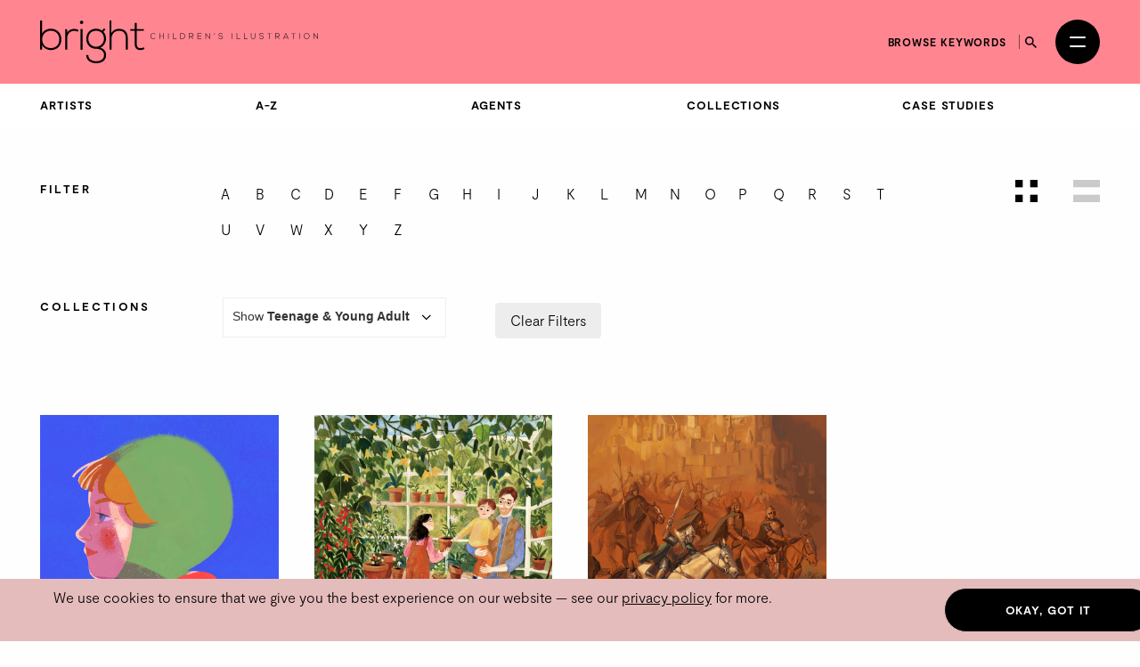

--- FILE ---
content_type: text/html; charset=utf-8
request_url: https://thebrightagency.com/us/childrens-illustration/artists?collection=colour-fiction&letter=o
body_size: 36602
content:
<!DOCTYPE html>
<html>
  <head>
    <title>The Bright Agency</title>
    <meta name="csrf-param" content="authenticity_token" />
<meta name="csrf-token" content="fYPaj2yxvWSfXetKIjpl81FszqniHg-fLUCNCdYcQVaI_KNB9LXAoSNTP3ADCfmoIyjgCi_RwmqZtImbzM2Bkw" />

    <meta http-equiv="X-UA-Compatible" content="IE=edge">
    <meta name="viewport" content="width=device-width, initial-scale=1">


      <meta name="p:domain_verify" content="30ab0c1c162bd1988d6ba29ac527363f"/>

    <link rel="stylesheet" href="/assets/application-1c1a5267657473fb1c9539a5d92a9cb644e2602e27301bd094ab19e084e6a99c.css" media="all" />
    <script src="/assets/modernizr-ccda368f491ccadecaa8b7bcdbf349ab74c4446d4ba00732d08c0ed7a8125b35.js"></script>
    <script src="/assets/application-a0b0786c31e9c856cd0d0be7364ebd010b140569fcee1120f68d67c06bed709a.js"></script>

    <!-- HTML5 shim and Respond.js for IE8 support of HTML5 elements and media queries -->
    <!--[if lt IE 9]>
      <script src="https://oss.maxcdn.com/html5shiv/3.7.3/html5shiv.min.js"></script>
      <script src="https://oss.maxcdn.com/respond/1.4.2/respond.min.js"></script>
    <![endif]-->

    <!-- Global Site Tag (gtag.js) - Google Analytics -->
    <script async src="https://www.googletagmanager.com/gtag/js?id=UA-27081590-1"></script>
    <script>
      window.dataLayer = window.dataLayer || [];
      function gtag(){dataLayer.push(arguments);}
      gtag('js', new Date());
      gtag('config', 'UA-27081590-1');
    </script>
  </head>

 <body class="artists artists-childrens-illustration " data-module="app/cookies app/territory" data-territory="US">
    <div class="headerWrap">
      <div class="territory-alert -childrens-illustration">
        <div class="container">
          It appears you're viewing content from a territory other than your own
          &mdash; <a href="/uk">switch territory?</a>
        </div>
      </div>

      <header class="header -childrens-illustration">
        <div class="header__inner">


          <a class="header__logo" href="/us">
            <svg xmlns="http://www.w3.org/2000/svg" viewBox="0 0 554.2 85.17">
  <g fill="currentColor">
    <path d="M4.06 0v26.16c3.38-6.67 10.15-9.67 17.35-9.67 11.68 0 20.98 7.67 20.98 21.25s-9.22 21.25-20.9 21.25c-7.11 0-13.96-3.5-17.43-9.75v9.08H0V0h4.06Zm.08 37.66c0 10.25 7.28 17.33 17.09 17.33s17.09-5.83 17.09-17.25-7.7-17.33-17.09-17.33-17.09 7-17.09 17.25"/>
    <path d="M53.9 17.16l.17 7.33c2.62-5.58 8.55-7.75 13.88-7.75 3.13-.08 6.18.75 8.97 2.42l-1.86 3.33c-2.2-1.33-4.65-1.92-7.11-1.92-7.78.08-13.79 6.25-13.79 13.75v24h-4.15V17.16h3.89Z"/>
    <rect x="80.64" y="17" width="4.15" height="41.33"/>
    <path class="logo-dot" d="M79.45 3.75c0 4.33 6.68 4.33 6.68 0s-6.68-4.33-6.68 0"/>
    <path d="M127.68 15.5l2.71 2.33-4.06 4.67c2.96 3.17 5.16 7.33 5.16 14 0 7.17-4.31 14.42-11.25 17.5 7.36 2.58 11.42 7.67 11.42 14.75 0 11.08-8.8 16.42-19.88 16.42s-19.8-6-19.8-16.42h4.15c0 8.42 7.28 12.42 15.65 12.42s15.82-3.67 15.82-12.42-8.04-12.33-15.82-12.33c-12.1 0-19.63-8.92-19.63-19.92 0-12.83 8.8-20.08 19.63-20.08 4.23 0 8.63 1.5 11.85 3.75l4.06-4.67ZM96.29 36.49c0 8.5 5.92 15.83 15.48 15.83 8.63 0 15.65-7.33 15.65-15.83 0-10.42-7.02-16-15.65-16s-15.48 5.25-15.48 16"/>
    <path d="M142.32 0v24.83c3.38-5.92 9.22-8.17 15.06-8.25 11.68 0 17.52 7.42 17.52 18.16v23.58h-4.06V34.74c0-8.5-4.06-14.25-13.45-14.25-8.8 0-14.89 6.67-14.89 15.25v22.58h-4.15V0h3.98-.01Z"/>
    <path d="M192.75 4.75v12.42h14.21v3.42h-14.21v25.08c0 5.58 1.18 9.5 7.7 9.5 2.03 0 4.32-.67 6.43-1.67l1.44 3.33c-2.62 1.25-5.25 2.08-7.87 2.08-8.88 0-11.76-5.17-11.76-13.25V20.58h-8.88v-3.42h8.88v-12l4.06-.42Z"/>
    <path d="M229.93 35.15a5.77 5.77 0 0 1-4.08 1.68c-3.78 0-5.75-2.64-5.76-5.67-.03-2.99 1.92-5.79 5.76-5.79 1.47 0 2.96.56 4.08 1.68l-.59.51c-.96-.96-2.22-1.42-3.49-1.42-3.27 0-4.95 2.31-4.93 4.99.03 2.62 1.7 4.9 4.93 4.9 1.26 0 2.54-.48 3.5-1.42l.58.54Z"/>
    <path d="M245.83 36.7v-5.09h-7.14v5.09h-.86V25.5h.86v5.33h7.14V25.5h.86v11.2h-.86Z"/>
    <rect x="255.46" y="25.5" width="0.85" height="11.2"/>
    <path d="M265.94 25.49v10.39h6.31v.82h-7.17V25.5h.86Z"/>
    <path d="M289.18 30.97c.06 2.85-1.76 5.73-5.68 5.73h-3.79V25.5h3.79c3.79 0 5.62 2.72 5.68 5.47Zm-8.61-4.66v9.56h2.93c3.33 0 4.87-2.5 4.82-4.9-.05-2.34-1.58-4.66-4.82-4.66h-2.93Z"/>
    <path d="M306.17 36.7h-1.14l-3.87-4.24h-3.06v4.24h-.86V25.5h4.93c2.43 0 3.67 1.74 3.68 3.49.02 1.82-1.18 3.43-3.63 3.43l3.95 4.29Zm-8.07-5.06h3.97c1.95 0 2.82-1.1 2.83-2.67.02-1.31-.88-2.67-2.74-2.67h-4.07v5.35h.01Z"/>
    <path d="M314.89 30.66h6.56v.78h-6.56v4.42h7.08v.83h-7.92v-11.2h7.73v.82h-6.88v4.35Z"/>
    <path d="M330.39 25.49l7.54 9.27v-9.27h.85v11.2h-.34l-7.55-9.25v9.25h-.86v-11.2h.37-.01Z"/>
    <path d="M346.92 28.18l.72-2.71h.91l-.93 2.71h-.71Z"/>
    <path d="M363.56 27.66c-.82-1.31-2.13-1.5-3.39-1.52-1.31 0-3.39.48-3.39 2.27 0 1.42 1.54 1.76 3.43 2.11 2.16.42 4.4.8 4.4 3.22-.02 2.53-2.56 3.14-4.43 3.14-1.74 0-3.73-.72-4.59-2.43l.77-.38c.69 1.36 2.45 2.03 3.83 2.03s3.57-.38 3.57-2.37c.02-1.68-1.84-2.05-3.68-2.4-2.05-.4-4.15-.82-4.15-2.88-.05-2.37 2.42-3.11 4.26-3.11 1.6 0 2.99.26 4.1 1.9l-.7.42h-.03Z"/>
    <rect x="382.41" y="25.5" width="0.85" height="11.2"/>
    <path d="M392.89 25.49v10.39h6.31v.82h-7.17V25.5h.86Z"/>
    <path d="M407.51 25.49v10.39h6.31v.82h-7.17V25.5h.86Z"/>
    <path d="M429.24 25.49v6.96c0 5.86-8.58 5.87-8.58 0v-6.96h.85v6.96c0 4.82 6.88 4.8 6.88 0v-6.96h.85Z"/>
    <path d="M444.98 27.66c-.82-1.31-2.13-1.5-3.39-1.52-1.31 0-3.39.48-3.39 2.27 0 1.42 1.54 1.76 3.43 2.11 2.16.42 4.4.8 4.4 3.22-.02 2.53-2.56 3.14-4.43 3.14-1.74 0-3.73-.72-4.59-2.43l.77-.38c.69 1.36 2.45 2.03 3.83 2.03s3.57-.38 3.57-2.37c.02-1.68-1.84-2.05-3.68-2.4-2.05-.4-4.15-.82-4.15-2.88-.05-2.37 2.42-3.11 4.26-3.11 1.6 0 2.99.26 4.1 1.9l-.7.42h-.03Z"/>
    <path d="M456.69 26.28h-4.05v-.77h8.96v.77h-4.05V36.7h-.86V26.28Z"/>
    <path d="M477.96 36.7h-1.14l-3.87-4.24h-3.06v4.24h-.86V25.5h4.93c2.43 0 3.67 1.74 3.68 3.49.02 1.82-1.18 3.43-3.63 3.43l3.95 4.29Zm-8.07-5.06h3.97c1.95 0 2.82-1.1 2.83-2.67.02-1.31-.88-2.67-2.74-2.67h-4.07v5.35h.01Z"/>
    <path d="M494.73 36.7l-1.23-2.75h-6.69l-1.22 2.75h-.93l5.03-11.2h.94l5.03 11.2h-.93Zm-1.57-3.55-3.01-6.82-3.01 6.82h6.02Z"/>
    <path d="M504.87 26.28h-4.05v-.77h8.96v.77h-4.05V36.7h-.86V26.28Z"/>
    <rect x="517.21" y="25.5" width="0.85" height="11.2"/>
    <path d="M537.4 31.11c-.02 2.95-1.89 5.78-5.65 5.78s-5.65-2.85-5.65-5.81 1.87-5.76 5.65-5.76 5.67 2.77 5.65 5.79Zm-10.45-.01c.02 2.53 1.62 4.99 4.8 4.99s4.82-2.46 4.82-4.99-1.6-4.98-4.82-4.98-4.82 2.34-4.8 4.98Z"/>
    <path d="M545.81 25.49l7.54 9.27v-9.27h.85v11.2h-.34l-7.55-9.25v9.25h-.86v-11.2h.37Z"/>
  </g>
</svg>

</a>
          <a class="header__logo header__logo--mobile" href="/us">
            <svg xmlns="http://www.w3.org/2000/svg" viewBox="0 0 208.32 85.17">
  <g fill="currentColor">
    <path d="M4.06 0v26.16c3.38-6.67 10.15-9.67 17.35-9.67 11.68 0 20.98 7.67 20.98 21.25s-9.22 21.25-20.9 21.25c-7.11 0-13.96-3.5-17.43-9.75v9.08H0V0h4.06Zm.08 37.66c0 10.25 7.28 17.33 17.09 17.33s17.09-5.83 17.09-17.25-7.7-17.33-17.09-17.33-17.09 7-17.09 17.25"/>
    <path d="M53.9 17.16l.17 7.33c2.62-5.58 8.55-7.75 13.88-7.75 3.13-.08 6.18.75 8.97 2.42l-1.86 3.33c-2.2-1.33-4.65-1.92-7.11-1.92-7.78.08-13.79 6.25-13.79 13.75v24h-4.15V17.16h3.89Z"/>
    <rect x="80.64" y="17" width="4.15" height="41.33"/>
    <path d="M79.45 3.75c0 4.33 6.68 4.33 6.68 0s-6.68-4.33-6.68 0"/>
    <path d="M127.68 15.5l2.71 2.33-4.06 4.67c2.96 3.17 5.16 7.33 5.16 14 0 7.17-4.31 14.42-11.25 17.5 7.36 2.58 11.42 7.67 11.42 14.75 0 11.08-8.8 16.42-19.88 16.42s-19.8-6-19.8-16.42h4.15c0 8.42 7.28 12.42 15.65 12.42s15.82-3.67 15.82-12.42-8.04-12.33-15.82-12.33c-12.1 0-19.63-8.92-19.63-19.92 0-12.83 8.8-20.08 19.63-20.08 4.23 0 8.63 1.5 11.85 3.75l4.06-4.67ZM96.29 36.49c0 8.5 5.92 15.83 15.48 15.83 8.63 0 15.65-7.33 15.65-15.83 0-10.42-7.02-16-15.65-16s-15.48 5.25-15.48 16"/>
    <path d="M142.32 0v24.83c3.38-5.92 9.22-8.17 15.06-8.25 11.68 0 17.52 7.42 17.52 18.16v23.58h-4.06V34.74c0-8.5-4.06-14.25-13.45-14.25-8.8 0-14.89 6.67-14.89 15.25v22.58h-4.15V0h3.98-.01Z"/>
    <path d="M192.75 4.75v12.42h14.21v3.42h-14.21v25.08c0 5.58 1.18 9.5 7.7 9.5 2.03 0 4.32-.67 6.43-1.67l1.44 3.33c-2.62 1.25-5.25 2.08-7.87 2.08-8.88 0-11.76-5.17-11.76-13.25V20.58h-8.88v-3.42h8.88v-12l4.06-.42Z"/>
  </g>
</svg>

</a>
          <div class="header__column header__search-toggle-wrap">
              <a class="header__browse-keywords-link" href="/us/keywords?division=childrens-illustration">Browse keywords</a>

            <button class="header__search-toggle js-desktop-search-toggle" data-target=".header__search-desktop">
              <span class="sr-only">Search</span>
              <svg width="13" height="13" viewBox="0 0 13 13" fill="none" xmlns="http://www.w3.org/2000/svg">
<path d="M9.29102 8.1761H8.70383L8.49571 7.97541C9.22413 7.12807 9.66266 6.02802 9.66266 4.83133C9.66266 2.16295 7.49971 0 4.83133 0C2.16295 0 0 2.16295 0 4.83133C0 7.49971 2.16295 9.66266 4.83133 9.66266C6.02802 9.66266 7.12807 9.22413 7.97541 8.49571L8.1761 8.70383V9.29102L11.8925 13L13 11.8925L9.29102 8.1761ZM4.83133 8.1761C2.98056 8.1761 1.48656 6.6821 1.48656 4.83133C1.48656 2.98056 2.98056 1.48656 4.83133 1.48656C6.6821 1.48656 8.1761 2.98056 8.1761 4.83133C8.1761 6.6821 6.6821 8.1761 4.83133 8.1761Z" fill="currentColor"/>
</svg>

            </button>

            <button
              class="header__burger"
              id="menuToggle"
              aria-controls="navModal"
              aria-expanded="false"
              aria-label="Open menu"
            >
              <span></span>
              <span></span>
            </button>
          </div>
        </div>

        <div class="header__search-desktop">
          <div class="container">
            <div
              class="header__search-desktop-wrap"
              data-module="app/search"
              data-territory="us"
              data-division="childrens-illustration"
            >
              <form class="new_search_form" id="new_search_form" action="/us/search" accept-charset="UTF-8" method="get">
                <input type="hidden" name="type" id="type" value="assets" autocomplete="off" />
                <input type="hidden" name="division" id="division" value="childrens-illustration" autocomplete="off" />
                <input type="text" name="expression" id="expression" autocomplete="off" class="header__search-desktop-input" placeholder="Search keyword, artist or artwork" />

                <div class="search-suggestions"></div>

                <div class="header__search-desktop-button-wrap">
                  <button type="submit" class="header__search-desktop-submit-button button -black -noBorder js-search-button-desktop" disabled="disabled">Search</button>
                  <a class="header__keywordButton" href="/us/keywords?division=childrens-illustration">Search by keywords</a>
                </div>

</form>            </div>
          </div>
          <button class="header__search-desktop-close js-search-desktop-close">
            <span class="sr-only">Close</span>
            <img src="/assets/icon-close-c467efa17a7c15f261b00c41335e2eb88bad67e89280b628be03ddc8bba2d584.svg" />
          </button>
        </div>

        <div class="nav  -childrens-illustration" id="navModal" aria-hidden="true" role="dialog" aria-modal="true" hidden>
          <div class="nav__overlay"></div>
          <div class="nav__content">
            <div class="nav__inner">
              <nav class="nav__links">
                <ul class="nav__list">
                      <li class="nav__item -childrens-illustration">
                        <a class="
                              nav__link
                              nav__link--large
                            " href="/us/childrens-illustration">Children&#39;s Illustration</a>
                      </li>
                      <li class="nav__item -literary">
                        <a class="
                              nav__link
                              nav__link--large
                            " href="/us/literary">Literary</a>
                      </li>
                      <li class="nav__item -licensing">
                        <a class="
                              nav__link
                              nav__link--large
                            " href="/us/licensing">Licensing</a>
                      </li>
                      <li class="nav__item -film-and-tv">
                        <a class="
                              nav__link
                              nav__link--large
                            " href="/us/film-and-tv">Film &amp; TV</a>
                      </li>
                      <li class="nav__item -design-and-advertising">
                        <a class="
                              nav__link
                              nav__link--large
                            " href="/us/design-and-advertising">Design &amp; Advertising</a>
                      </li>
                      <li class="nav__item -greetings-gift">
                        <a class="
                              nav__link
                              nav__link--large
                            " href="/us/greetings-gift">Greetings &amp; Gift</a>
                      </li>
                </ul>
                <ul class="nav__list">
                  <li>
                    <a class="nav__link" href="/us/what-we-do">About</a>
                  </li>
                  <li>
                    <a class="nav__link" href="/us/case-studies">Case Studies</a>
                  </li>
                  <li>
                    <a class="nav__link" href="/us/contacts/new">Contact</a>
                  </li>
                  <li>
                    <a class="nav__link nav__link--mobile-only" href="/us/keywords?division=childrens-illustration">Browse keywords</a>
                  </li>
                  <li>
                    <a class="nav__link" href="/us/submissions/new">Submissions</a>
                  </li>
                </ul>
                <ul class="nav__list">

                  <li class="-my-account">
                    <a class="nav__link -my-account" href="/account/log-in">My Account</a>
                  </li>
                  <li class="-lightbox">
                    <a class="nav__link nav__link--lightbox" href="/account/lightbox">
                      Lightbox
                      <span class="-lightbox-count">0</span>
</a>                  </li>
                </ul>
              </nav>
              <footer class="nav__footer">
                <ul class="nav__footer-list -terroritory-toggle">
                    <li class="nav__footer-item">
                      <a class="nav__footer-link" href="/uk">UK</a>
                    </li>
                    <li class="nav__footer-item -active">
                      <a class="nav__footer-link" href="/us">US</a>
                    </li>
                    <li class="nav__footer-item">
                      <a class="nav__footer-link" href="/cn">CN</a>
                    </li>
                </ul>
              </footer>
            </div>
          </div>
        </div>
      </header>

      <div class="division-nav -publishing">
        <div class="division-nav__inner">
          <button class="division-nav__toggle js-division-nav-toggle">
            <span class="translation_missing" title="translation missing: en.components.navigation.primary.childrens_illustration">Childrens Illustration</span>
            <img class="division-nav__toggleIcon" src="/assets/icons/down-arrow-2c07b15bfde074abf56d9492c142ee0fdc39ed4d99ebc881a300d164344f859c.svg" />
          </button>
          <div class="division-nav__menu">
            <ul class="division-nav__list -sub-nav">
            <li class="division-nav__item">
                <a class="division-nav__link" href="/us/childrens-illustration/artists/landing">Artists</a>
              </li>
              <li class="division-nav__item">
                <a class="division-nav__link" href="/us/childrens-illustration/artists">A-Z</a>
              </li>
              <li class="division-nav__item">
                <a class="division-nav__link" href="/us/childrens-illustration/agents">Agents</a>
              </li>
              <li class="division-nav__item">
                <a class="division-nav__link" href="/us/childrens-illustration/tags">Collections</a>
              </li>
              <li class="division-nav__item">
                <a class="division-nav__link" href="/us/childrens-illustration/case-studies">Case Studies</a>
              </li>
            </ul>
          </div>
        </div>
      </div>




</div>

    <main class="artists__index">
      <section class="section spacing--top-md spacing--bottom-xl">
  <div class="container">
    <a name="filters"></a>
    <div class="filters spacing--bottom-md">
      <div class="row spacing--bottom-sm">
        <div class="col-sm-2">
          <span class="signpost">Filter</span>
        </div>
        <div class="col-sm-8">
          <div class="filters__items">
    <a class="filters__item -letter" href="/us/childrens-illustration/artists?collection=colour-fiction&amp;letter=a#filters">a</a>
    <a class="filters__item -letter" href="/us/childrens-illustration/artists?collection=colour-fiction&amp;letter=b#filters">b</a>
    <a class="filters__item -letter" href="/us/childrens-illustration/artists?collection=colour-fiction&amp;letter=c#filters">c</a>
    <a class="filters__item -letter" href="/us/childrens-illustration/artists?collection=colour-fiction&amp;letter=d#filters">d</a>
    <a class="filters__item -letter" href="/us/childrens-illustration/artists?collection=colour-fiction&amp;letter=e#filters">e</a>
    <a class="filters__item -letter" href="/us/childrens-illustration/artists?collection=colour-fiction&amp;letter=f#filters">f</a>
    <a class="filters__item -letter" href="/us/childrens-illustration/artists?collection=colour-fiction&amp;letter=g#filters">g</a>
    <a class="filters__item -letter" href="/us/childrens-illustration/artists?collection=colour-fiction&amp;letter=h#filters">h</a>
    <a class="filters__item -letter" href="/us/childrens-illustration/artists?collection=colour-fiction&amp;letter=i#filters">i</a>
    <a class="filters__item -letter" href="/us/childrens-illustration/artists?collection=colour-fiction&amp;letter=j#filters">j</a>
    <a class="filters__item -letter" href="/us/childrens-illustration/artists?collection=colour-fiction&amp;letter=k#filters">k</a>
    <a class="filters__item -letter" href="/us/childrens-illustration/artists?collection=colour-fiction&amp;letter=l#filters">l</a>
    <a class="filters__item -letter" href="/us/childrens-illustration/artists?collection=colour-fiction&amp;letter=m#filters">m</a>
    <a class="filters__item -letter" href="/us/childrens-illustration/artists?collection=colour-fiction&amp;letter=n#filters">n</a>
    <a class="filters__item -letter -active" href="/us/childrens-illustration/artists?collection=colour-fiction#filters">o</a>
    <a class="filters__item -letter" href="/us/childrens-illustration/artists?collection=colour-fiction&amp;letter=p#filters">p</a>
    <a class="filters__item -letter" href="/us/childrens-illustration/artists?collection=colour-fiction&amp;letter=q#filters">q</a>
    <a class="filters__item -letter" href="/us/childrens-illustration/artists?collection=colour-fiction&amp;letter=r#filters">r</a>
    <a class="filters__item -letter" href="/us/childrens-illustration/artists?collection=colour-fiction&amp;letter=s#filters">s</a>
    <a class="filters__item -letter" href="/us/childrens-illustration/artists?collection=colour-fiction&amp;letter=t#filters">t</a>
    <a class="filters__item -letter" href="/us/childrens-illustration/artists?collection=colour-fiction&amp;letter=u#filters">u</a>
    <a class="filters__item -letter" href="/us/childrens-illustration/artists?collection=colour-fiction&amp;letter=v#filters">v</a>
    <a class="filters__item -letter" href="/us/childrens-illustration/artists?collection=colour-fiction&amp;letter=w#filters">w</a>
    <a class="filters__item -letter" href="/us/childrens-illustration/artists?collection=colour-fiction&amp;letter=x#filters">x</a>
    <a class="filters__item -letter" href="/us/childrens-illustration/artists?collection=colour-fiction&amp;letter=y#filters">y</a>
    <a class="filters__item -letter" href="/us/childrens-illustration/artists?collection=colour-fiction&amp;letter=z#filters">z</a>
</div>

        </div>
        <div class="col-sm-2">
          <div class="filters__toggleWrap">
            <a class="filters__toggle is-active" href="/us/childrens-illustration/artists?letter=o#filters">

              <span class="sr-only">View as grid</span>
              <svg width="25" height="25" viewBox="0 0 25 25" fill="none" xmlns="http://www.w3.org/2000/svg">
<rect width="8.33333" height="8.33333" fill="black"/>
<rect y="16.6667" width="8.33333" height="8.33333" fill="black"/>
<rect x="16.6666" width="8.33333" height="8.33333" fill="black"/>
<rect x="16.6666" y="16.6667" width="8.33333" height="8.33333" fill="black"/>
</svg>

</a>            <a class="filters__toggle" href="/us/childrens-illustration/artists?letter=o&amp;view=list#filters">
              <span class="sr-only">View as list</span>
              <svg width="30" height="25" viewBox="0 0 30 25" fill="none" xmlns="http://www.w3.org/2000/svg">
  <rect width="30" height="8.33333" fill="black" />
  <rect y="16.6667" width="30" height="8.33333" fill="black" />
</svg>

</a>          </div>
        </div>
      </div>
        <div class="row">
          <div class="col-sm-2">
            <span class="signpost">Collections</span>
          </div>
          <div class="col-sm-3">
            <label class="blog-posts__division-select-label">
              Show <strong>Teenage &amp; Young Adult</strong>
              <select class="blog-posts__division-select js-select-auto_navigate">
                <option value="/us/childrens-illustration/artists?letter=o#filters">
                  All Collections
                </option>
                  <option value="/us/childrens-illustration/artists?collection=activity&amp;letter=o#filters" >
                    Activity
                  </option>
                  <option value="/us/childrens-illustration/artists?collection=animals-anthropomorphic&amp;letter=o#filters" >
                    Animals: Anthropomorphic
                  </option>
                  <option value="/us/childrens-illustration/artists?collection=animals-characters&amp;letter=o#filters" >
                    Animals: Characters
                  </option>
                  <option value="/us/childrens-illustration/artists?collection=animals-non-fiction&amp;letter=o#filters" >
                    Animals: Non-Fiction
                  </option>
                  <option value="/us/childrens-illustration/artists?collection=author-covers&amp;letter=o#filters" >
                    Author Covers
                  </option>
                  <option value="/us/childrens-illustration/artists?collection=young-children-s&amp;letter=o#filters" >
                    Baby, Toddler &amp; Pre-School
                  </option>
                  <option value="/us/childrens-illustration/artists?collection=children&amp;letter=o#filters" >
                    Children
                  </option>
                  <option value="/us/childrens-illustration/artists?collection=christmas&amp;letter=o#filters" >
                    Christmas
                  </option>
                  <option value="/us/childrens-illustration/artists?collection=book-covers&amp;letter=o#filters" >
                    Cover Art
                  </option>
                  <option value="/us/childrens-illustration/artists?collection=diversity-equality&amp;letter=o#filters" >
                    Diversity &amp; Inclusion
                  </option>
                  <option value="/us/childrens-illustration/artists?collection=early-readers&amp;letter=o#filters" >
                    Early Readers
                  </option>
                  <option value="/us/childrens-illustration/artists?collection=education&amp;letter=o#filters" >
                    Education
                  </option>
                  <option value="/us/childrens-illustration/artists?collection=education-0-5&amp;letter=o#filters" >
                    Educational
                  </option>
                  <option value="/us/childrens-illustration/artists?collection=fairytale&amp;letter=o#filters" >
                    Fairytale 
                  </option>
                  <option value="/us/childrens-illustration/artists?collection=black-white&amp;letter=o#filters" >
                    Fiction: Black &amp; White
                  </option>
                  <option value="/us/childrens-illustration/artists?collection=fiction-cover-art&amp;letter=o#filters" >
                    Fiction: Covers
                  </option>
                  <option value="/us/childrens-illustration/artists?collection=fiction-fantasy&amp;letter=o#filters" >
                    Fiction: Fantasy
                  </option>
                  <option value="/us/childrens-illustration/artists?collection=fiction-graphic-novel&amp;letter=o#filters" >
                    Fiction: Graphic Novel
                  </option>
                  <option value="/us/childrens-illustration/artists?collection=fiction-horror&amp;letter=o#filters" >
                    Fiction: Horror
                  </option>
                  <option value="/us/childrens-illustration/artists?collection=fiction-middle-grade&amp;letter=o#filters" >
                    Fiction: Middle Grade
                  </option>
                  <option value="/us/childrens-illustration/artists?collection=humour&amp;letter=o#filters" >
                    Humour
                  </option>
                  <option value="/us/childrens-illustration/artists?collection=non-fiction&amp;letter=o#filters" >
                    Non Fiction
                  </option>
                  <option value="/us/childrens-illustration/artists?collection=non-fiction-covers&amp;letter=o#filters" >
                    Non-Fiction: Covers
                  </option>
                  <option value="/us/childrens-illustration/artists?collection=non-fiction-history&amp;letter=o#filters" >
                    Non-Fiction: History
                  </option>
                  <option value="/us/childrens-illustration/artists?collection=non-fiction-nature&amp;letter=o#filters" >
                    Non-fiction - Nature
                  </option>
                  <option value="/us/childrens-illustration/artists?collection=non-fiction-science&amp;letter=o#filters" >
                    Non-Fiction: Nature &amp; Science
                  </option>
                  <option value="/us/childrens-illustration/artists?collection=non-fiction-people&amp;letter=o#filters" >
                    Non-Fiction: People
                  </option>
                  <option value="/us/childrens-illustration/artists?collection=non-fiction-places&amp;letter=o#filters" >
                    Non-Fiction: Places
                  </option>
                  <option value="/us/childrens-illustration/artists?collection=non-fiction-sport&amp;letter=o#filters" >
                    Non-fiction - Sport
                  </option>
                  <option value="/us/childrens-illustration/artists?collection=people&amp;letter=o#filters" >
                    People
                  </option>
                  <option value="/us/childrens-illustration/artists?collection=picture-book-covers&amp;letter=o#filters" >
                    Picture Book: Covers
                  </option>
                  <option value="/us/childrens-illustration/artists?collection=picture-books&amp;letter=o#filters" >
                    Picture Books
                  </option>
                  <option value="/us/childrens-illustration/artists?collection=puzzles-and-activity&amp;letter=o#filters" >
                    Puzzles and Activity
                  </option>
                  <option value="/us/childrens-illustration/artists?collection=science-fiction&amp;letter=o#filters" >
                     Sci-Fi &amp; Fantasy
                  </option>
                  <option value="/us/childrens-illustration/artists?collection=seasonal-christmas&amp;letter=o#filters" >
                    Seasonal - Christmas
                  </option>
                  <option value="/us/childrens-illustration/artists?collection=seasonal-holidays&amp;letter=o#filters" >
                    Seasonal Holidays
                  </option>
                  <option value="/us/childrens-illustration/artists?collection=spirituality-religion&amp;letter=o#filters" >
                    Spirituality &amp; Religion
                  </option>
                  <option value="/us/childrens-illustration/artists?collection=sport&amp;letter=o#filters" >
                    Sport
                  </option>
                  <option value="/us/childrens-illustration/artists?collection=style-vector&amp;letter=o#filters" >
                    Style - Vector
                  </option>
                  <option value="/us/childrens-illustration/artists?collection=colour-fiction&amp;letter=o#filters"  selected >
                    Teenage &amp; Young Adult
                  </option>
                  <option value="/us/childrens-illustration/artists?collection=toys-and-games&amp;letter=o#filters" >
                    Toys and Games
                  </option>
                  <option value="/us/childrens-illustration/artists?collection=vocation&amp;letter=o#filters" >
                    Work
                  </option>
              </select>
            </label>
          </div>
          <div class="col-sm-7">
            <div class="filters__items">
  <a class="filters__item -secondary -clear" href="/us/childrens-illustration/artists#filters">Clear Filters</a>
</div>

          </div>
        </div>
    </div>
  </div>

    <div class="section">
      <div class="container">

          <div class="assets">
            <div class="assets__list">
              <div class="row">
                    <div class="col-xs-12 col-sm-6 col-md-3 -wide">

                      <a title="Ola Szpunar" class="assets__list-item t-artist" href="/us/childrens-illustration/artists/ola-szpunar?collection=colour-fiction">
                        <div class="assets__list-item-image-wrap">
                              <img class="img-responsive assets__list-item-image" data-module="app/image" data-image-path="/missing.png" src="https://bright-site-production.s3.eu-west-2.amazonaws.com/assets/250224-12128527/image-12128527--square.jpg?X-Amz-Algorithm=AWS4-HMAC-SHA256&amp;X-Amz-Credential=AKIAZIH6NIUHL6COTE6N%2F20251120%2Feu-west-2%2Fs3%2Faws4_request&amp;X-Amz-Date=20251120T012120Z&amp;X-Amz-Expires=3600&amp;X-Amz-SignedHeaders=host&amp;X-Amz-Signature=0f0f29d16fa04564f3d11d2edc2237d999a5c4eddbb31727bd66a1ce752ec1a6" />
                        </div>

                        <div class="assets__list-item-caption"><span class="assets__list-item-caption-span">Ola Szpunar</span></div>
</a>                    </div>
                    <div class="col-xs-12 col-sm-6 col-md-3 -wide">

                      <a title="Olga Baumert" class="assets__list-item t-artist" href="/us/childrens-illustration/artists/olga-baumert?collection=colour-fiction">
                        <div class="assets__list-item-image-wrap">
                              <img class="img-responsive assets__list-item-image" data-module="app/image" data-image-path="/missing.png" src="https://bright-site-production.s3.eu-west-2.amazonaws.com/assets/192655-12099097/image-12099097--square.jpg?X-Amz-Algorithm=AWS4-HMAC-SHA256&amp;X-Amz-Credential=AKIAZIH6NIUHL6COTE6N%2F20251120%2Feu-west-2%2Fs3%2Faws4_request&amp;X-Amz-Date=20251120T012120Z&amp;X-Amz-Expires=3600&amp;X-Amz-SignedHeaders=host&amp;X-Amz-Signature=59984887f41466c0e5441ce3f26607f82ef4344f6cb3e09227082ba45682632e" />
                        </div>

                        <div class="assets__list-item-caption"><span class="assets__list-item-caption-span">Olga Baumert</span></div>
</a>                    </div>
                    <div class="col-xs-12 col-sm-6 col-md-3 -wide">

                      <a title="Ollie Cuthbertson" class="assets__list-item t-artist" href="/us/childrens-illustration/artists/ollie-cuthbertson?collection=colour-fiction">
                        <div class="assets__list-item-image-wrap">
                              <img class="img-responsive assets__list-item-image" data-module="app/image" data-image-path="/missing.png" src="https://bright-site-production.s3.eu-west-2.amazonaws.com/assets/242374-12125143/image-12125143--square.jpg?X-Amz-Algorithm=AWS4-HMAC-SHA256&amp;X-Amz-Credential=AKIAZIH6NIUHL6COTE6N%2F20251120%2Feu-west-2%2Fs3%2Faws4_request&amp;X-Amz-Date=20251120T012120Z&amp;X-Amz-Expires=3600&amp;X-Amz-SignedHeaders=host&amp;X-Amz-Signature=d8f8a127f053830d3feb88c97a2dd00d386108f1906a729e87db289bf7fc975c" />
                        </div>

                        <div class="assets__list-item-caption"><span class="assets__list-item-caption-span">Ollie Cuthbertson</span></div>
</a>                    </div>
              </div>
            </div>
          </div>

      </div>
    </div>

    <div class="container">
      
    </div>

</section>

    </main>
    <footer class="footer spacing--top-xl spacing--bottom-xl">
  <div class="container -wide">
    <div class="row">
      <div class="col-sm-4">
        <a class="footer__logo" href="/us">
          <img src="/assets/agency_logo-3d98cab752df5028b3770cea154de7b27863117e370a616ffda947b15290da3c.svg" />
</a>      </div>
      <div class="col-sm-8 col-md-12 footer__contacts">
        <div class="footer__contacts-block -global col-md-6">
          <span class="footer__contacts-label">
            All global enquiries
          </span>
          <a class="footer__link" href="mailto:mail@thebrightagency.com">mail@thebrightagency.com</a>
        </div>
        <div class="footer__contacts-block -uk col-md-3">
          <span class="footer__contacts-label">UK</span>
          <a class="footer__link" href="tel:+442073269140">+44 207 326 9140</a><br/>
          <span class="footer__contacts-address">
            The Bright Agency<br/>
            103-105 St John's Hill<br />London<br />SW11 1SY
          </span>
        </div>
        <div class="footer__contacts-block -us col-md-3">
          <span class="footer__contacts-label">US</span>
          <a class="footer__link" href="tel:+16465259040">+1 646 525 9040</a><br/>
          <span class="footer__contacts-address">
            The Bright Agency<br/>
            <!--150 Bay Street, Office 339, Jersey City, NJ 07302-->
            157 - A First Street<br />C/O - Bright Group US Inc #339<br />Jersey City<br />NJ 07302
          </span>
        </div>
      </div>
      <div class="col-sm-12 col-md-6">
        <div class="footer__social">
            <a class="footer__social-link" href="https://www.threads.net/@brightagencypublishing">
              <img src="/assets/icons/threads-6637078f1cdb7897da36399e18ddf9fc3b530505f6559d5f717ad7ba34a30169.png" />
</a>            <a class="footer__social-link" href="https://www.instagram.com/brightagencyus">
              <img src="/assets/icons/instagram-8cacac6f4fde049c0aac7a4b26dcb8c8dfbd13dff3ed82d618dec4dddbc9029a.svg" />
</a>            <a class="footer__social-link" href="https://www.pinterest.com/brightagencychildrens">
              <img src="/assets/icons/pinterest-24d006d4a13e0ef4737185c078fcf39cc6d78f0ea1d7f3d71b9c5fe79e7ccc16.svg" />
</a>            <a class="footer__social-link" href="https://www.linkedin.com/company/thebrightagency">
              <img src="/assets/icons/linkedin-36f7df32390d7e6feb9f9eb0316530485f2a0a28756fd31fe2c8179b8c024270.svg" />
</a>        </div>
      </div>
      <div class="col-sm-12 col-md-6">
        <div class="footer__copyrightWrap">
          <div class="col-sm-12 footer__menu">
            <a class="footer__link footer__link--small" href="/terms">Terms &amp; Conditions</a>
            <a class="footer__link footer__link--small" href="/privacy">Privacy Policy</a>
          </div>
          <div class="col-sm-12 footer__copyright">
            &copy; 2025 The Bright Agency
          </div>
        </div>
      </div>
    </div>
  </div>
</footer>

    <div class="cookies-notice">
  <div class="container">
  <div class="row">
    <div class="col-md-10">
      We use cookies to ensure that we give you the best experience on our website &mdash; see our <a href="/privacy">privacy policy</a> for more.
    </div>
    <div class="col-md-2">
      <a class="button -black">Okay, got it</a>
    </div>
  </div>
  </div>
</div>

  </body>
</html>


--- FILE ---
content_type: image/svg+xml
request_url: https://thebrightagency.com/assets/icon-close-c467efa17a7c15f261b00c41335e2eb88bad67e89280b628be03ddc8bba2d584.svg
body_size: -369
content:
<?xml version="1.0" encoding="UTF-8"?>
<svg width="12px" height="12px" viewBox="0 0 12 12" version="1.1" xmlns="http://www.w3.org/2000/svg" xmlns:xlink="http://www.w3.org/1999/xlink">
    <title>Agency (Transparent)</title>
    <g id="Page-1" stroke="none" stroke-width="1" fill="none" fill-rule="evenodd">
        <g id="Agency-(Transparent)" fill="#000000" fill-rule="nonzero">
            <rect id="Rectangle" transform="translate(5.778531, 5.621645) rotate(45.000000) translate(-5.778531, -5.621645) " x="5.14216554" y="-1.37835452" width="1.27273" height="14"></rect>
            <rect id="Rectangle" transform="translate(5.777975, 5.621331) rotate(135.000000) translate(-5.777975, -5.621331) " x="5.14160952" y="-1.37866946" width="1.27273" height="14"></rect>
        </g>
    </g>
</svg>

--- FILE ---
content_type: image/svg+xml
request_url: https://thebrightagency.com/assets/icons/down-arrow-2c07b15bfde074abf56d9492c142ee0fdc39ed4d99ebc881a300d164344f859c.svg
body_size: -398
content:
<svg width="17px" height="10px" viewBox="0 0 17 10" version="1.1" xmlns="http://www.w3.org/2000/svg" xmlns:xlink="http://www.w3.org/1999/xlink">
    <g stroke="none" stroke-width="1" fill="none" fill-rule="evenodd">
        <g id="left-arrow" transform="translate(8.500000, 5.000000) rotate(-90.000000) translate(-8.500000, -5.000000) translate(3.500000, -3.500000)" fill="#000" fill-rule="nonzero">
            <g id="Group" transform="translate(0.291678, 0.124791)">
                <rect id="Rectangle" transform="translate(4.833335, 5.000000) rotate(45.000000) translate(-4.833335, -5.000000) " x="4" y="0" width="1.66667" height="10"></rect>
                <rect id="Rectangle" transform="translate(4.833531, 10.892332) rotate(135.000000) translate(-4.833531, -10.892332) " x="4.00019634" y="5.89233219" width="1.66667" height="10"></rect>
            </g>
        </g>
    </g>
</svg>


--- FILE ---
content_type: image/svg+xml
request_url: https://thebrightagency.com/assets/agency_logo-3d98cab752df5028b3770cea154de7b27863117e370a616ffda947b15290da3c.svg
body_size: 368
content:
<svg xmlns="http://www.w3.org/2000/svg" viewBox="0 0 313.86 85.16">
  <g fill="currentColor">
    <path d="M4.06,0V26.16C7.45,19.5,14.21,16.5,21.41,16.5c11.67,0,21,7.66,21,21.25S33.17,59,21.49,59c-7.11,0-14-3.5-17.43-9.75v9.09H0V0Zm.09,37.66C4.15,47.91,11.42,55,21.24,55c9.39,0,17.09-5.83,17.09-17.24,0-11.59-7.7-17.34-17.09-17.34-9.65,0-17.09,7-17.09,17.25"/>
    <path d="M53.9,17.16l.17,7.34c2.62-5.59,8.54-7.75,13.88-7.75a16.47,16.47,0,0,1,9,2.41L75.05,22.5A13.52,13.52,0,0,0,68,20.58a13.78,13.78,0,0,0-13.8,13.75v24H50V17.16Z"/>
    <rect x="80.64" y="17" width="4.15" height="41.33"/>
    <path class="logo-dot" d="M79.45,3.75c0,4.33,6.69,4.33,6.69,0s-6.69-4.33-6.69,0"/>
    <path d="M127.68,15.5l2.71,2.33-4.06,4.67c3,3.16,5.16,7.33,5.16,14A19.43,19.43,0,0,1,120.24,54c7.36,2.59,11.42,7.67,11.42,14.75,0,11.08-8.8,16.42-19.88,16.42S92,79.16,92,68.74h4.14c0,8.42,7.28,12.42,15.66,12.42s15.82-3.67,15.82-12.42-8-12.33-15.82-12.33c-12.1,0-19.63-8.91-19.63-19.91,0-12.84,8.8-20.08,19.63-20.08a21.49,21.49,0,0,1,11.84,3.74Zm-31.39,21c0,8.5,5.93,15.83,15.49,15.83A15.91,15.91,0,0,0,127.43,36.5c0-10.42-7-16-15.65-16s-15.49,5.25-15.49,16"/>
    <path d="M142.32,0V24.83c3.39-5.92,9.23-8.17,15.06-8.25,11.68,0,17.52,7.42,17.52,18.17V58.33h-4.06V34.75c0-8.5-4.06-14.25-13.46-14.25-8.79,0-14.89,6.66-14.89,15.25V58.33h-4.14V0Z"/>
    <path d="M192.76,4.75V17.16H207v3.42H192.76V45.66c0,5.58,1.18,9.5,7.69,9.5a15.72,15.72,0,0,0,6.44-1.67l1.43,3.34a18.45,18.45,0,0,1-7.87,2.08c-8.88,0-11.76-5.17-11.76-13.25V20.58h-8.88V17.16h8.88v-12Z"/>
    <path d="M229.09,36.43l-1.21-2.65h-6.55l-1.2,2.65h-.91l4.93-10.81h.93L230,36.43ZM227.55,33l-3-6.58L221.66,33Z"/>
    <path d="M246.15,27.62a5.12,5.12,0,0,0-3.53-1.39,4.59,4.59,0,0,0-4.84,4.82,4.53,4.53,0,0,0,4.84,4.74A5.07,5.07,0,0,0,246,34.54v-3h-3.83v-.73h4.63v4a5.71,5.71,0,0,1-4.15,1.74A5.28,5.28,0,0,1,237,31.06a5.32,5.32,0,0,1,5.66-5.59,5.76,5.76,0,0,1,4,1.62Z"/>
    <path d="M256.16,30.61h6.43v.76h-6.43v4.26h6.93v.8h-7.76V25.62h7.57v.79h-6.74Z"/>
    <path d="M271.61,25.62l7.38,9V25.62h.83V36.43h-.32l-7.41-8.92v8.92h-.85V25.62Z"/>
    <path d="M297.61,34.94a5.71,5.71,0,0,1-4,1.62A5.29,5.29,0,0,1,288,31.09a5.33,5.33,0,0,1,5.65-5.59,5.71,5.71,0,0,1,4,1.62l-.58.5a4.83,4.83,0,0,0-3.42-1.38,4.54,4.54,0,0,0-4.83,4.82,4.55,4.55,0,0,0,4.83,4.73,5,5,0,0,0,3.44-1.38Z"/>
    <path d="M308.71,32.11l-4.28-6.47v0h1l3.72,5.69,3.73-5.69h1v0l-4.3,6.47v4.32h-.85Z"/>
  </g>
</svg>


--- FILE ---
content_type: image/svg+xml
request_url: https://thebrightagency.com/assets/icons/instagram-8cacac6f4fde049c0aac7a4b26dcb8c8dfbd13dff3ed82d618dec4dddbc9029a.svg
body_size: -298
content:
<svg width="20" height="20" viewBox="0 0 20 20" fill="none" xmlns="http://www.w3.org/2000/svg">
<path d="M14.5 1H5.5C3.01472 1 1 3.01472 1 5.5V14.5C1 16.9853 3.01472 19 5.5 19H14.5C16.9853 19 19 16.9853 19 14.5V5.5C19 3.01472 16.9853 1 14.5 1Z" stroke="#E5BCBC" stroke-width="2" stroke-linecap="round" stroke-linejoin="round"/>
<path d="M13.6002 9.43327C13.7112 10.1823 13.5833 10.9473 13.2345 11.6194C12.8858 12.2915 12.334 12.8365 11.6576 13.177C10.9812 13.5174 10.2148 13.6359 9.46716 13.5156C8.71956 13.3953 8.02894 13.0423 7.49351 12.5069C6.95808 11.9715 6.60511 11.2809 6.48481 10.5333C6.36451 9.78567 6.48301 9.01918 6.82345 8.34281C7.16388 7.66644 7.70892 7.11464 8.38104 6.76589C9.05316 6.41714 9.81813 6.2892 10.5672 6.40027C11.3312 6.51357 12.0385 6.86959 12.5847 7.41575C13.1308 7.96191 13.4869 8.66924 13.6002 9.43327Z" stroke="#E5BCBC" stroke-width="2" stroke-linecap="round" stroke-linejoin="round"/>
<path d="M14.95 5.05078H14.959" stroke="#E5BCBC" stroke-width="2" stroke-linecap="round" stroke-linejoin="round"/>
</svg>
